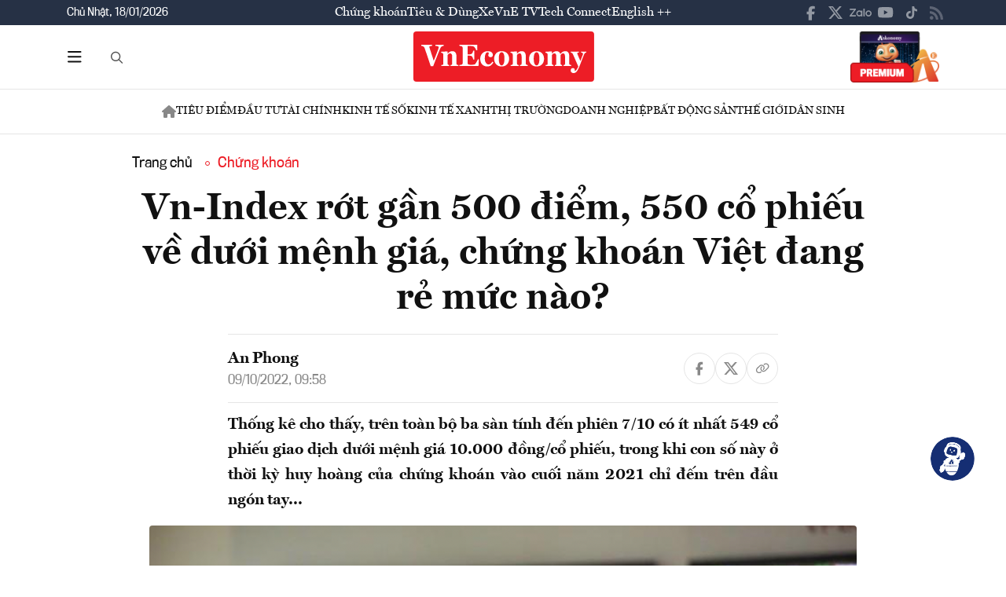

--- FILE ---
content_type: image/svg+xml
request_url: https://premedia.vneconomy.vn/statics/main-site/img-fix/elements/icon-share-detail-facebook.svg?v=202510292352
body_size: 432
content:
<svg width="11" height="19" viewBox="0 0 11 19" fill="none" xmlns="http://www.w3.org/2000/svg">
<path opacity="0.5" d="M2.8125 11.2969H0.492188V7.85156H2.8125V6.375C2.8125 2.54297 4.53516 0.75 8.29688 0.75C9 0.75 10.2305 0.890625 10.7227 1.03125V4.16016C10.4766 4.125 10.0195 4.125 9.42188 4.125C7.59375 4.125 6.89062 4.82812 6.89062 6.62109V7.85156H10.5469L9.91406 11.2969H6.89062V18.75H2.8125V11.2969Z" fill="#111111"/>
</svg>


--- FILE ---
content_type: image/svg+xml
request_url: https://premedia.vneconomy.vn/statics/main-site/img-fix/elements/icon-multimedia-infographics.svg?v=202510292352
body_size: 1763
content:
<svg width="24" height="20" viewBox="0 0 24 20" fill="none" xmlns="http://www.w3.org/2000/svg">
<path d="M1.73913 14.0869C1.3913 14.5217 0.695651 14.5217 0.260869 14.0869C-0.0869563 13.6521 -0.0869563 13.0434 0.260869 12.6087L8.52172 4.43477C8.86954 3.99999 9.5652 3.99999 9.99998 4.43477L13.3043 7.82606L19.1304 2.08695H17.4782C16.9565 2.08695 16.4347 1.56521 16.4347 1.04347C16.4347 0.434781 16.9565 0 17.4782 0H21.5652C22.1739 0 22.6086 0.434781 22.6086 1.04347V5.13042C22.6086 5.73911 22.1739 6.17389 21.5652 6.17389C21.0434 6.17389 20.6086 5.73911 20.6086 5.13042V3.47825L14.0869 9.99997C13.6521 10.3478 13.0434 10.3478 12.6087 9.99997L9.21737 6.60867L1.73913 14.0869Z" fill="#ED1D26"/>
<path d="M4.4346 16.9545V19.1284C4.4346 19.6501 3.99982 19.9979 3.56504 19.9979H1.13026C0.695482 19.9979 0.347656 19.6501 0.347656 19.1284V16.9545C0.347656 16.5197 0.695482 16.1719 1.13026 16.1719H3.56504C3.99982 16.1719 4.4346 16.5197 4.4346 16.9545Z" fill="#ED1D26"/>
<path d="M10.9561 12.4321V19.1277C10.9561 19.6494 10.6083 19.9973 10.1735 19.9973H7.65175C7.21697 19.9973 6.86914 19.6494 6.86914 19.1277V12.4321C6.86914 11.9103 7.21697 11.5625 7.65175 11.5625H10.1735C10.6083 11.5625 10.9561 11.9103 10.9561 12.4321Z" fill="#ED1D26"/>
<path d="M17.4785 13.8295V19.1338C17.4785 19.6555 17.1307 20.0034 16.6959 20.0034H14.1742C13.7394 20.0034 13.3916 19.6555 13.3916 19.1338V13.8295C13.3916 13.3947 13.7394 13.0469 14.1742 13.0469H16.6959C17.1307 13.0469 17.4785 13.3947 17.4785 13.8295Z" fill="#ED1D26"/>
<path d="M24 10.2602V19.1297C24 19.6515 23.6522 19.9993 23.2174 19.9993H20.7826C20.2609 19.9993 19.9131 19.6515 19.9131 19.1297V10.2602C19.9131 9.82541 20.2609 9.39062 20.7826 9.39062H23.2174C23.6522 9.39062 24 9.82541 24 10.2602Z" fill="#ED1D26"/>
</svg>
